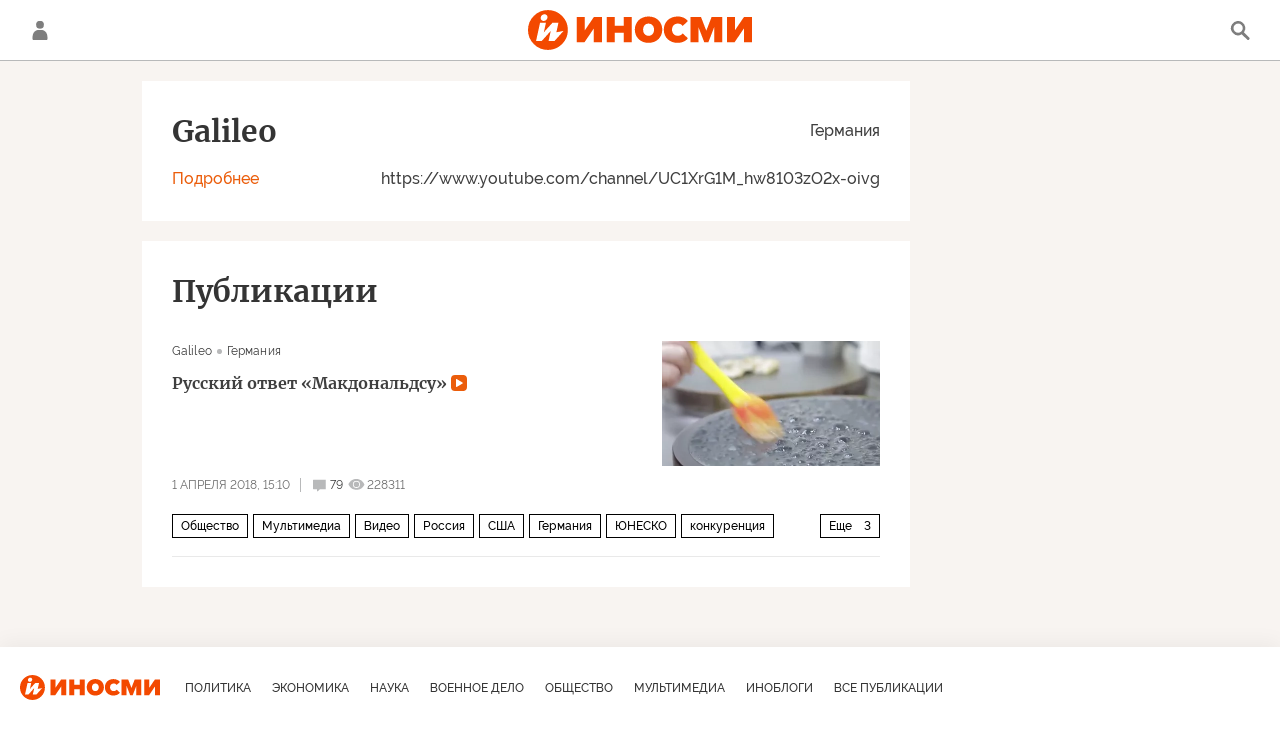

--- FILE ---
content_type: text/css
request_url: https://cdnn1.inosmi.ru/css/pages/magazines.min.css?911b565c2
body_size: 1482
content:
body{background-color:#f8f4f1}.layout-rubric{padding-bottom:30px}@media only screen and (min-width: 768px){.layout-rubric{padding-bottom:40px}}.rubric-list{max-width:768px}.magazines__title{margin-bottom:30px;padding-top:30px;font-family:"Merriweather",Arial,sans-serif;font-size:21px;font-weight:bold;line-height:27px}@media only screen and (min-width: 768px){.magazines__title{display:-webkit-box;display:-webkit-flex;display:-moz-box;display:-ms-flexbox;display:flex;-webkit-box-align:center;-webkit-align-items:center;-moz-box-align:center;-ms-flex-align:center;align-items:center;-webkit-box-pack:justify;-webkit-justify-content:space-between;-moz-box-pack:justify;-ms-flex-pack:justify;justify-content:space-between;font-size:36px;line-height:44px}}.magazines__list{padding:23px 20px;background-color:#fff}.magazines__list-content{display:-webkit-box;display:-webkit-flex;display:-moz-box;display:-ms-flexbox;display:flex;-webkit-flex-wrap:wrap;-ms-flex-wrap:wrap;flex-wrap:wrap;-webkit-box-pack:justify;-webkit-justify-content:space-between;-moz-box-pack:justify;-ms-flex-pack:justify;justify-content:space-between}.magazines__list-item{display:inline-block;vertical-align:top;width:50%;width:-webkit-calc(50% - 40px);width:-moz-calc(50% - 40px);width:calc(50% - 40px);margin-bottom:23px;font-family:"Merriweather",Arial,sans-serif;font-size:21px;font-weight:bold;line-height:27px}.magazines__list-item-en{display:block;color:#848a90;font-family:"Raleway",Arial,sans-serif;font-size:14px;font-weight:600;line-height:24px}.magazines__list-search{position:relative;margin-bottom:23px}.magazines__list-search label{display:block;margin-bottom:10px;color:#848a90;font-size:12px;font-weight:600;line-height:14px}.magazines__list-search input[type=text]{height:40px;padding-right:40px;text-transform:uppercase;color:#878787;border:1px solid #3f3f3f;font-size:12px;font-weight:bold}.magazines__list-search button{position:absolute;right:0;bottom:0;width:40px;height:40px;padding:0;border:none;background-color:transparent}.magazines__list-search button .svg-icon{width:100%;height:100%;fill:#3f3f3f}.publisher__card{margin-top:20px;padding:20px;background-color:#fff}@media only screen and (min-width: 768px){.publisher__card{padding:30px}}.publisher__card-info{display:-webkit-box;display:-webkit-flex;display:-moz-box;display:-ms-flexbox;display:flex;overflow:hidden;-webkit-box-orient:vertical;-webkit-box-direction:normal;-webkit-flex-direction:column;-moz-box-orient:vertical;-moz-box-direction:normal;-ms-flex-direction:column;flex-direction:column}@media only screen and (min-width: 768px){.publisher__card-info{display:block}}.publisher__card-name{-webkit-box-ordinal-group:2;-webkit-order:1;-moz-box-ordinal-group:2;-ms-flex-order:1;order:1;color:#343434;font-family:"Merriweather",Arial,sans-serif;font-size:21px;font-weight:bold;line-height:27px}@media only screen and (min-width: 768px){.publisher__card-name{font-size:30px;line-height:40px}}.publisher__card-contacts{-webkit-box-ordinal-group:3;-webkit-order:2;-moz-box-ordinal-group:3;-ms-flex-order:2;order:2;margin-top:16px;font-size:16px;font-weight:500;line-height:24px}@media only screen and (min-width: 768px){.publisher__card-contacts{float:right;margin-top:0;margin-left:16px;text-align:right}}.publisher__card-contacts a{display:block}@media only screen and (min-width: 768px){.publisher__card-country{line-height:40px}}@media only screen and (min-width: 768px){.publisher__card-site{margin-top:16px}}.publisher__card-bio-btn{display:none;-webkit-box-ordinal-group:4;-webkit-order:3;-moz-box-ordinal-group:4;-ms-flex-order:3;order:3;margin-top:16px;cursor:pointer;color:#eb5d0b;font-size:16px;font-weight:500;line-height:24px}.publisher__card-bio-btn.m-active{display:inline-block}.publisher__card-bio{display:none;color:#343434;font-size:16px;font-weight:500;line-height:1.5}.publisher__card-bio p+p{margin-top:15px}.publisher__card-bio.m-active{display:block}.publisher__list{margin-top:20px;padding:20px;background-color:#fff}@media only screen and (min-width: 768px){.publisher__list{padding:30px}}.publisher__list .list-more{margin-bottom:0}.publisher__list-title{margin-bottom:15px;color:#343434;font-family:"Merriweather",Arial,sans-serif;font-size:21px;font-weight:bold;line-height:27px}@media only screen and (min-width: 768px){.publisher__list-title{font-size:30px;line-height:40px}}.magazines__dropdown{position:relative;display:inline-block;width:143px;margin-top:15px;margin-right:10px;cursor:pointer;vertical-align:middle}@media only screen and (min-width: 768px){.magazines__dropdown{margin-top:0;margin-right:0;margin-left:10px}}.magazines__dropdown:after{position:absolute;top:0;right:0;width:34px;height:32px;content:"";pointer-events:none;background-image:url("data:image/svg+xml;utf8, %3Csvg%20width%3D%2212%22%20height%3D%228%22%20viewBox%3D%220%200%2012%208%22%20fill%3D%22none%22%20xmlns%3D%22http%3A%2F%2Fwww.w3.org%2F2000%2Fsvg%22%3E%3Cpath%20d%3D%22M5.85036%207.57296C5.47987%207.57418%205.12983%207.40326%204.90296%207.11036L0.126356%200.968756C-0.0771052%200.706973%20-0.0298265%200.329818%200.231956%200.126356C0.493739%20-0.0771053%200.870895%20-0.0298265%201.07436%200.231956L5.85036%206.37296L10.6264%200.231956C10.8298%20-0.0298265%2011.207%20-0.0771052%2011.4688%200.126356C11.7305%200.329818%2011.7778%200.706973%2011.5744%200.968756L6.79776%207.11036C6.57088%207.40326%206.22084%207.57418%205.85036%207.57296Z%22%20transform%3D%22translate(0.149414%200.344727)%22%20fill%3D%22%233F3F3F%22%2F%3E%3C%2Fsvg%3E");background-repeat:no-repeat;background-position:50% 50%}.magazines__dropdown select{display:block;width:100%;height:34px;padding:0 30px 0 10px;text-transform:uppercase;color:#3f3f3f;border:1px solid #3f3f3f;background-color:transparent;font-size:12px;font-weight:bold;font-family:"Raleway",Arial,sans-serif;-moz-appearance:none;-webkit-appearance:none;appearance:none}

--- FILE ---
content_type: application/javascript
request_url: https://cdnn1.inosmi.ru/min/js/libs/jquery.ui.widget.js?9eb5d647a
body_size: 10390
content:
/*
 jQuery UI - v1.12.1+CommonJS - 2018-02-10
 http://jqueryui.com
 Includes: widget.js
 Copyright jQuery Foundation and other contributors; Licensed MIT  jQuery UI Widget 1.12.1
 http://jqueryui.com

 Copyright jQuery Foundation and other contributors
 Released under the MIT license.
 http://jquery.org/license
*/
var $jscomp={scope:{}};$jscomp.defineProperty="function"==typeof Object.defineProperties?Object.defineProperty:function(a,k,h){if(h.get||h.set)throw new TypeError("ES3 does not support getters and setters.");a!=Array.prototype&&a!=Object.prototype&&(a[k]=h.value)};$jscomp.getGlobal=function(a){return"undefined"!=typeof window&&window===a?a:"undefined"!=typeof global&&null!=global?global:a};$jscomp.global=$jscomp.getGlobal(this);$jscomp.SYMBOL_PREFIX="jscomp_symbol_";
$jscomp.initSymbol=function(){$jscomp.initSymbol=function(){};$jscomp.global.Symbol||($jscomp.global.Symbol=$jscomp.Symbol)};$jscomp.symbolCounter_=0;$jscomp.Symbol=function(a){return $jscomp.SYMBOL_PREFIX+(a||"")+$jscomp.symbolCounter_++};
$jscomp.initSymbolIterator=function(){$jscomp.initSymbol();var a=$jscomp.global.Symbol.iterator;a||(a=$jscomp.global.Symbol.iterator=$jscomp.global.Symbol("iterator"));"function"!=typeof Array.prototype[a]&&$jscomp.defineProperty(Array.prototype,a,{configurable:!0,writable:!0,value:function(){return $jscomp.arrayIterator(this)}});$jscomp.initSymbolIterator=function(){}};$jscomp.arrayIterator=function(a){var k=0;return $jscomp.iteratorPrototype(function(){return k<a.length?{done:!1,value:a[k++]}:{done:!0}})};
$jscomp.iteratorPrototype=function(a){$jscomp.initSymbolIterator();a={next:a};a[$jscomp.global.Symbol.iterator]=function(){return this};return a};$jscomp.array=$jscomp.array||{};$jscomp.iteratorFromArray=function(a,k){$jscomp.initSymbolIterator();a instanceof String&&(a+="");var h=0,b={next:function(){if(h<a.length){var c=h++;return{value:k(c,a[c]),done:!1}}b.next=function(){return{done:!0,value:void 0}};return b.next()}};b[Symbol.iterator]=function(){return b};return b};
$jscomp.polyfill=function(a,k,h,b){if(k){h=$jscomp.global;a=a.split(".");for(b=0;b<a.length-1;b++){var c=a[b];c in h||(h[c]={});h=h[c]}a=a[a.length-1];b=h[a];k=k(b);k!=b&&null!=k&&$jscomp.defineProperty(h,a,{configurable:!0,writable:!0,value:k})}};$jscomp.polyfill("Array.prototype.keys",function(a){return a?a:function(){return $jscomp.iteratorFromArray(this,function(a){return a})}},"es6-impl","es3");
(function(a){"function"===typeof define&&define.amd?define(["jquery"],a):"object"===typeof exports?a(require("jquery")):a(jQuery)})(function(a){a.ui=a.ui||{};a.ui.version="1.12.1";var k=0,h=Array.prototype.slice;a.cleanData=function(b){return function(c){var e,d,f;for(f=0;null!=(d=c[f]);f++)try{(e=a._data(d,"events"))&&e.remove&&a(d).triggerHandler("remove")}catch(g){}b(c)}}(a.cleanData);a.widget=function(b,c,e){var d,f,g,m={},l=b.split(".")[0];b=b.split(".")[1];var h=l+"-"+b;e||(e=c,c=a.Widget);
a.isArray(e)&&(e=a.extend.apply(null,[{}].concat(e)));a.expr[":"][h.toLowerCase()]=function(b){return!!a.data(b,h)};a[l]=a[l]||{};d=a[l][b];f=a[l][b]=function(a,b){if(!this._createWidget)return new f(a,b);arguments.length&&this._createWidget(a,b)};a.extend(f,d,{version:e.version,_proto:a.extend({},e),_childConstructors:[]});g=new c;g.options=a.widget.extend({},g.options);a.each(e,function(b,d){a.isFunction(d)?m[b]=function(){function a(){return c.prototype[b].apply(this,arguments)}function e(a){return c.prototype[b].apply(this,
a)}return function(){var b=this._super,c=this._superApply,f;this._super=a;this._superApply=e;f=d.apply(this,arguments);this._super=b;this._superApply=c;return f}}():m[b]=d});f.prototype=a.widget.extend(g,{widgetEventPrefix:d?g.widgetEventPrefix||b:b},m,{constructor:f,namespace:l,widgetName:b,widgetFullName:h});d?(a.each(d._childConstructors,function(b,c){var d=c.prototype;a.widget(d.namespace+"."+d.widgetName,f,c._proto)}),delete d._childConstructors):c._childConstructors.push(f);a.widget.bridge(b,
f);return f};a.widget.extend=function(b){for(var c=h.call(arguments,1),e=0,d=c.length,f,g;e<d;e++)for(f in c[e])g=c[e][f],c[e].hasOwnProperty(f)&&void 0!==g&&(a.isPlainObject(g)?b[f]=a.isPlainObject(b[f])?a.widget.extend({},b[f],g):a.widget.extend({},g):b[f]=g);return b};a.widget.bridge=function(b,c){var e=c.prototype.widgetFullName||b;a.fn[b]=function(d){var f="string"===typeof d,g=h.call(arguments,1),m=this;f?this.length||"instance"!==d?this.each(function(){var c,f=a.data(this,e);if("instance"===
d)return m=f,!1;if(!f)return a.error("cannot call methods on "+b+" prior to initialization; attempted to call method '"+d+"'");if(!a.isFunction(f[d])||"_"===d.charAt(0))return a.error("no such method '"+d+"' for "+b+" widget instance");c=f[d].apply(f,g);if(c!==f&&void 0!==c)return m=c&&c.jquery?m.pushStack(c.get()):c,!1}):m=void 0:(g.length&&(d=a.widget.extend.apply(null,[d].concat(g))),this.each(function(){var b=a.data(this,e);b?(b.option(d||{}),b._init&&b._init()):a.data(this,e,new c(d,this))}));
return m}};a.Widget=function(){};a.Widget._childConstructors=[];a.Widget.prototype={widgetName:"widget",widgetEventPrefix:"",defaultElement:"<div>",options:{classes:{},disabled:!1,create:null},_createWidget:function(b,c){c=a(c||this.defaultElement||this)[0];this.element=a(c);this.uuid=k++;this.eventNamespace="."+this.widgetName+this.uuid;this.bindings=a();this.hoverable=a();this.focusable=a();this.classesElementLookup={};c!==this&&(a.data(c,this.widgetFullName,this),this._on(!0,this.element,{remove:function(b){b.target===
c&&this.destroy()}}),this.document=a(c.style?c.ownerDocument:c.document||c),this.window=a(this.document[0].defaultView||this.document[0].parentWindow));this.options=a.widget.extend({},this.options,this._getCreateOptions(),b);this._create();this.options.disabled&&this._setOptionDisabled(this.options.disabled);this._trigger("create",null,this._getCreateEventData());this._init()},_getCreateOptions:function(){return{}},_getCreateEventData:a.noop,_create:a.noop,_init:a.noop,destroy:function(){var b=this;
this._destroy();a.each(this.classesElementLookup,function(a,e){b._removeClass(e,a)});this.element.off(this.eventNamespace).removeData(this.widgetFullName);this.widget().off(this.eventNamespace).removeAttr("aria-disabled");this.bindings.off(this.eventNamespace)},_destroy:a.noop,widget:function(){return this.element},option:function(b,c){var e=b,d,f,g;if(0===arguments.length)return a.widget.extend({},this.options);if("string"===typeof b)if(e={},d=b.split("."),b=d.shift(),d.length){f=e[b]=a.widget.extend({},
this.options[b]);for(g=0;g<d.length-1;g++)f[d[g]]=f[d[g]]||{},f=f[d[g]];b=d.pop();if(1===arguments.length)return void 0===f[b]?null:f[b];f[b]=c}else{if(1===arguments.length)return void 0===this.options[b]?null:this.options[b];e[b]=c}this._setOptions(e);return this},_setOptions:function(b){for(var a in b)this._setOption(a,b[a]);return this},_setOption:function(b,a){"classes"===b&&this._setOptionClasses(a);this.options[b]=a;"disabled"===b&&this._setOptionDisabled(a);return this},_setOptionClasses:function(b){var c,
e,d;for(c in b)d=this.classesElementLookup[c],b[c]!==this.options.classes[c]&&d&&d.length&&(e=a(d.get()),this._removeClass(d,c),e.addClass(this._classes({element:e,keys:c,classes:b,add:!0})))},_setOptionDisabled:function(b){this._toggleClass(this.widget(),this.widgetFullName+"-disabled",null,!!b);b&&(this._removeClass(this.hoverable,null,"ui-state-hover"),this._removeClass(this.focusable,null,"ui-state-focus"))},enable:function(){return this._setOptions({disabled:!1})},disable:function(){return this._setOptions({disabled:!0})},
_classes:function(b){function c(c,g){var f,l;for(l=0;l<c.length;l++)f=d.classesElementLookup[c[l]]||a(),f=b.add?a(a.unique(f.get().concat(b.element.get()))):a(f.not(b.element).get()),d.classesElementLookup[c[l]]=f,e.push(c[l]),g&&b.classes[c[l]]&&e.push(b.classes[c[l]])}var e=[],d=this;b=a.extend({element:this.element,classes:this.options.classes||{}},b);this._on(b.element,{remove:"_untrackClassesElement"});b.keys&&c(b.keys.match(/\S+/g)||[],!0);b.extra&&c(b.extra.match(/\S+/g)||[]);return e.join(" ")},
_untrackClassesElement:function(b){var c=this;a.each(c.classesElementLookup,function(e,d){-1!==a.inArray(b.target,d)&&(c.classesElementLookup[e]=a(d.not(b.target).get()))})},_removeClass:function(b,a,e){return this._toggleClass(b,a,e,!1)},_addClass:function(a,c,e){return this._toggleClass(a,c,e,!0)},_toggleClass:function(a,c,e,d){d="boolean"===typeof d?d:e;var b="string"===typeof a||null===a;a={extra:b?c:e,keys:b?a:c,element:b?this.element:a,add:d};a.element.toggleClass(this._classes(a),d);return this},
_on:function(b,c,e){var d,f=this;"boolean"!==typeof b&&(e=c,c=b,b=!1);e?(c=d=a(c),this.bindings=this.bindings.add(c)):(e=c,c=this.element,d=this.widget());a.each(e,function(e,h){function g(){if(b||!0!==f.options.disabled&&!a(this).hasClass("ui-state-disabled"))return("string"===typeof h?f[h]:h).apply(f,arguments)}"string"!==typeof h&&(g.guid=h.guid=h.guid||g.guid||a.guid++);var k=e.match(/^([\w:-]*)\s*(.*)$/),m=k[1]+f.eventNamespace;if(k=k[2])d.on(m,k,g);else c.on(m,g)})},_off:function(b,c){c=(c||
"").split(" ").join(this.eventNamespace+" ")+this.eventNamespace;b.off(c).off(c);this.bindings=a(this.bindings.not(b).get());this.focusable=a(this.focusable.not(b).get());this.hoverable=a(this.hoverable.not(b).get())},_delay:function(a,c){var b=this;return setTimeout(function(){return("string"===typeof a?b[a]:a).apply(b,arguments)},c||0)},_hoverable:function(b){this.hoverable=this.hoverable.add(b);this._on(b,{mouseenter:function(b){this._addClass(a(b.currentTarget),null,"ui-state-hover")},mouseleave:function(b){this._removeClass(a(b.currentTarget),
null,"ui-state-hover")}})},_focusable:function(b){this.focusable=this.focusable.add(b);this._on(b,{focusin:function(b){this._addClass(a(b.currentTarget),null,"ui-state-focus")},focusout:function(b){this._removeClass(a(b.currentTarget),null,"ui-state-focus")}})},_trigger:function(b,c,e){var d,f=this.options[b];e=e||{};c=a.Event(c);c.type=(b===this.widgetEventPrefix?b:this.widgetEventPrefix+b).toLowerCase();c.target=this.element[0];if(b=c.originalEvent)for(d in b)d in c||(c[d]=b[d]);this.element.trigger(c,
e);return!(a.isFunction(f)&&!1===f.apply(this.element[0],[c].concat(e))||c.isDefaultPrevented())}};a.each({show:"fadeIn",hide:"fadeOut"},function(b,c){a.Widget.prototype["_"+b]=function(e,d,f){"string"===typeof d&&(d={effect:d});var g,h=d?!0===d||"number"===typeof d?c:d.effect||c:b;d=d||{};"number"===typeof d&&(d={duration:d});g=!a.isEmptyObject(d);d.complete=f;d.delay&&e.delay(d.delay);if(g&&a.effects&&a.effects.effect[h])e[b](d);else if(h!==b&&e[h])e[h](d.duration,d.easing,f);else e.queue(function(c){a(this)[b]();
f&&f.call(e[0]);c()})}})});


--- FILE ---
content_type: application/javascript
request_url: https://cdnn1.inosmi.ru/min/js/libs/ria.get.banners.js?9d9d2a764
body_size: 1606
content:
$(function(){var c=function(a,b){var e={loadingCounter:0,loadingCount:3,loadingTimeout:2E3,loadingUrl:"/services/banners/get/",loadingParams:["type","id","adfox_name","adfox_value"],filter:!1};this.defOptions=e;this.userOptions=b;this.options=$.extend(!0,{},e,b);this.$element=$(a);this.getUrl();this.getData()};c.prototype.getUrl=function(){var a=this,b=0;a.loadingUrl=a.options.loadingUrl;$.each(a.options.loadingParams,function(e,d){a.options[d]&&(a.loadingUrl=a.loadingUrl+(b++?"&":"?")+d+"="+a.options[d])});
""!=$("#page").data("get-banners-params")&&(a.loadingUrl=a.loadingUrl+(b?"&":"?")+$("#page").data("get-banners-params"))};c.prototype.getData=function(){var a=this;$.ajax({url:a.loadingUrl,dataType:"html",type:"GET",success:function(b){a.$data=$(b);a.successData()},error:function(){a.options.loadingCounter<a.options.loadingCount?(setTimeout(a.getData(),a.options.loadingTimeout),a.options.loadingCounter++):a.errorData()}})};c.prototype.successData=function(){this.pushBanners()};c.prototype.errorData=
function(){console.log("--- getBanners ERROR GetData --- "+this.loadingUrl)};c.prototype.pushBanners=function(){if(this.$data){var a=this,b=$(".banner[data-position]:not([data-hide-banners]):not([data-banner-inserted])",a.$element);"function"==typeof a.options.filter&&(b=b.filter(a.options.filter));b.each(function(){var b=$(this),d=b.data("position"),c=$(".banner__content",b),d=$("div[data-position="+d+"]",a.$data);""==c.html()&&(c.append(d.html()),b.attr("data-banner-inserted",1))})}(!window.partnersjs&&
"undefined"!==typeof partners&&(document.querySelectorAll(".js-test-partner-1").length||document.querySelectorAll(".js-test-partner-2").length)||"undefined"!==typeof partners2&&document.querySelectorAll(".js-partner-3").length)&&loadJS(GLOBAL.js.partners)};$.fn.getBanners=function(a){return this.each(function(){var b=$.data(this,"getBanners");b||(b=new c(this,a),$.data(this,"getBanners",b))})}});
